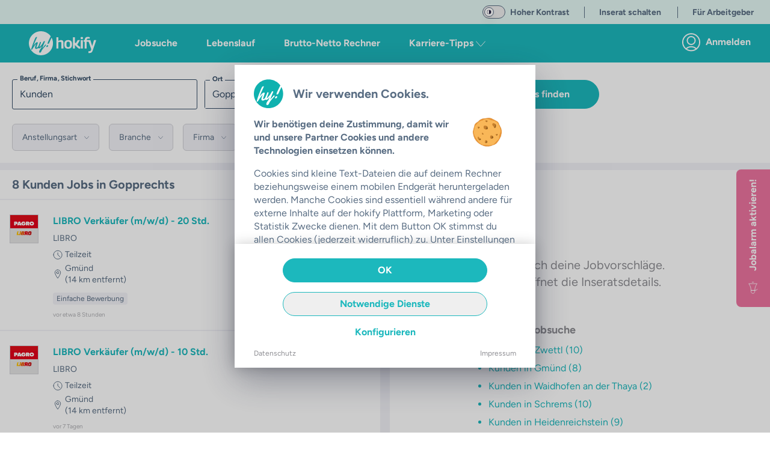

--- FILE ---
content_type: text/javascript; charset=utf-8
request_url: https://hokify.at/_nuxt/D672ERn9.js
body_size: 976
content:
import"./_BU3xQHM.js";(function(){try{var t=typeof window<"u"?window:typeof global<"u"?global:typeof globalThis<"u"?globalThis:typeof self<"u"?self:{},n=new t.Error().stack;n&&(t._sentryDebugIds=t._sentryDebugIds||{},t._sentryDebugIds[n]="a58a1ddc-8d7b-4ec4-97e7-f8b66ac6e7a8",t._sentryDebugIdIdentifier="sentry-dbid-a58a1ddc-8d7b-4ec4-97e7-f8b66ac6e7a8")}catch{}})();const v=/(\[b].*?\[\/b])/,y=/\[b](.*)\[\/b]/,_=/(\[i].*?\[\/i])/,I=/\[i](.*)\[\/i]/,A=/(\[u].*?\[\/u])/,E=/\[u](.*)\[\/u]/;function R(t,n){return t.value.split(n.splitRegex).map(r=>{var i;const l=(i=r.match(n.matchRegex))===null||i===void 0?void 0:i[1],s=[...t.formatting];return l&&s.push(n.format),{value:l||r,formatting:s}})}function u(t,n){return t.map(a=>R(a,n)).flat().filter(a=>!!a.value)}function f(t){const n={splitRegex:v,matchRegex:y,format:"bold"},a={splitRegex:_,matchRegex:I,format:"italic"},r={splitRegex:A,matchRegex:E,format:"underline"};let i=[{value:t,formatting:[]}];return i=u(i,n),i=u(i,a),i=u(i,r),i.map(l=>({...l,type:"text"}))}function c(t,n){const a=/apply\.job\.[0-9]*@hokifyjob\.com/g,r=/[\w.]+@[a-zA-Z_-]+?(?:\.[a-zA-Z]{2,6})+/gim,i=t.split(" "),l=[];let s="";return i.forEach(o=>{n&&o.match(a)!==null?(s&&(l.push(...f(s.trim())),s=""),l.push({type:"apply",value:o})):n&&o.match(r)!==null?(s&&(l.push(...f(s.trim())),s=""),l.push({type:"email",value:o})):s+=`${o} `}),s&&(l.push(...f(s.trim())),s=""),l}function d(t){const n=[196,214,220];return t>=65&&t<=90||t>=97&&t<=122||n.includes(t)}const L=(t,n=!1)=>{var a;if(!t)return[];const r=[];let i=-1,l=!1,s=[];const o=t.split(/\n/gi);return o.length>1&&!(!((a=o[o.length-1])===null||a===void 0)&&a.trim())&&o.pop(),o!=null&&o.length&&o.forEach((p,h)=>{const e=p.replace(/\t/gi," ").trim();if(e.length===0){if(i===-1||(i+=1,i>1))return}else i=0;if((e.charAt(0)==="*"||e.charAt(0)==="-"||e.charAt(0)==="~"||e.charAt(0)==="•"||e.charAt(0)==="·"||e.charAt(0)==="¿"||e.charAt(0)===">"||e.charAt(0)==="o")&&e.charAt(1)===" ")l?s.push(c(e.substring(2).trim(),n)):(s=[c(e.substring(2).trim(),n)],l=!0),o.length-1===h&&r.push({type:"list",values:s});else if(l&&(r.push({type:"list",values:s}),l=!1),e!=null&&e.length){const m=d(e.charCodeAt(0)),g=d(e.charCodeAt(1));if(m&&g&&(e==null?void 0:e.toUpperCase())===e)r.push({type:"headline",value:e});else{const b=c(e,n);r.push({type:"paragraph",values:b})}}else r.push({type:"emptyLine"})}),r};export{L as b};
//# sourceMappingURL=D672ERn9.js.map
